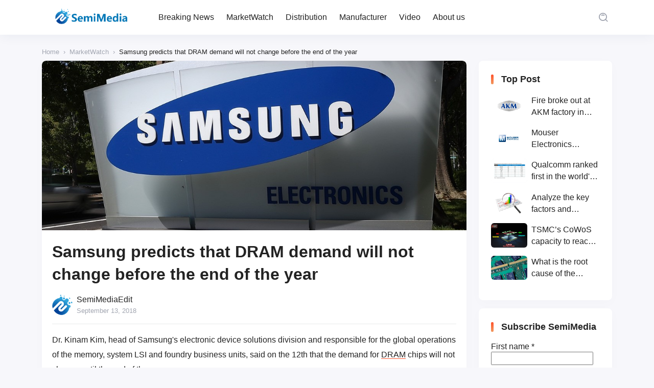

--- FILE ---
content_type: text/html; charset=utf-8
request_url: https://www.google.com/recaptcha/api2/aframe
body_size: 267
content:
<!DOCTYPE HTML><html><head><meta http-equiv="content-type" content="text/html; charset=UTF-8"></head><body><script nonce="5IOuuGtdTNjPTvat80BXgQ">/** Anti-fraud and anti-abuse applications only. See google.com/recaptcha */ try{var clients={'sodar':'https://pagead2.googlesyndication.com/pagead/sodar?'};window.addEventListener("message",function(a){try{if(a.source===window.parent){var b=JSON.parse(a.data);var c=clients[b['id']];if(c){var d=document.createElement('img');d.src=c+b['params']+'&rc='+(localStorage.getItem("rc::a")?sessionStorage.getItem("rc::b"):"");window.document.body.appendChild(d);sessionStorage.setItem("rc::e",parseInt(sessionStorage.getItem("rc::e")||0)+1);localStorage.setItem("rc::h",'1769148347763');}}}catch(b){}});window.parent.postMessage("_grecaptcha_ready", "*");}catch(b){}</script></body></html>